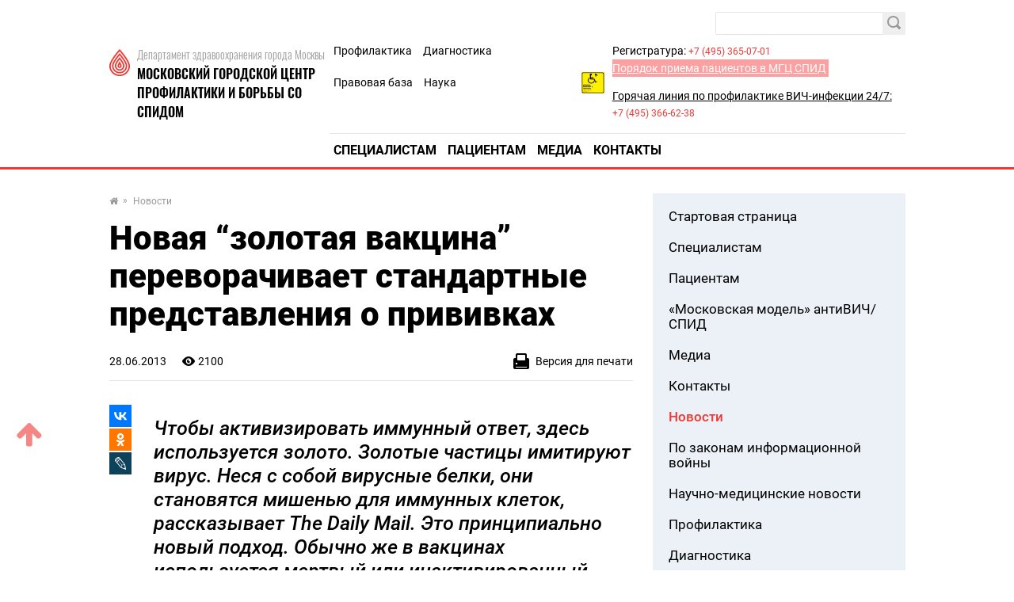

--- FILE ---
content_type: text/html; charset=UTF-8
request_url: https://spid.ru/news/novaya-zolotaya-vaktsina-perevorachivaet-standartnye-predstavleniya-o-privivkakh
body_size: 7153
content:
<!doctype html>
<html lang="en">
<head>
    <meta charset="UTF-8">
    <title>МГЦ СПИД - Новая “золотая вакцина” переворачивает стандартные представления о прививках</title>
    <link rel="shortcut icon" href="/images/favicon.ico">
    <link rel="icon" href="/images/favicon.ico">

    <script src="/js/app.js?id=ac478e5d6fe9d3bdd502"></script>
        <meta name="yandex-verification" content="724b7e2a2f08d9fe" />
    <meta name="yandex-verification" content="7d540adfad37c24f" />
    <meta name="viewport" content="width=device-width,initial-scale=1,maximum-scale=3">
    <meta http-equiv="X-UA-Compatible" content="IE=edge,chrome=1">
    <meta name="HandheldFriendly" content="true">

    <meta name="keywords" content="СПИД,иммунодефицит, что такое СПИД, симптомы,борьба со СПИДом,  центр СПИД, МГЦ СПИД, медицина, здоровье, ВИЧ, ВИЧ-инфекция, aids, признаки СПИДа">
    <meta name="description" content="МГЦ СПИД - Бояться не нужно, нужно знать! &amp;quot;АнтиВИЧ/СПИД&amp;quot; - портал для широкого круга пользователей, так или иначе сталкивающихся или интересующихся проблемами СПИД, профилактикой, лечением, оперативной помощью и специализированной информацией. Кроме того, портал содержит необходимую информацию для профессиональных медиков в области новых исследований, мероприятий, семинаров и т.п.">
    <meta name="title" content="МГЦ СПИД - Новая “золотая вакцина” переворачивает стандартные представления о прививках">
    <meta property="og:title" content="МГЦ СПИД - Новая “золотая вакцина” переворачивает стандартные представления о прививках"/>
    <meta property="og:description" content="Чтобы активизировать иммунный ответ, здесь используется золото. Золотые частицы имитируют вирус. Неся с собой вирусные белки, они становятся мишенью для иммунных клеток, рассказывает The Daily Mail. Это принципиально новый подход. Обычно же в вакцинах используется мертвый или инактивированный вирус."/>
    <meta property="og:image" content="https://spid-s3.aif.ru/storage/entity/000/000/illustration_largeimage_862c405d98412eb17486089e74bda206.jpg"/>
    <meta property="og:url" content="https://spid.ru/news/novaya-zolotaya-vaktsina-perevorachivaet-standartnye-predstavleniya-o-privivkakh"/>
    <meta property="og:type" content="article"/>

    <!--[if lt IE 9]>
    <script type="text/javascript" src="http://html5shiv.googlecode.com/svn/trunk/html5.js"></script><![endif]-->
    <!--[if lt IE 10]>
    <script type="text/javascript" src="http://stat.aif.ru/js/css3-multi-column.js"></script><![endif]-->

    <link rel="stylesheet" href="/css/app.css?id=126477ab97e34b78f0c8">

    <script type="text/javascript">
        window.appModules = [];
    </script>
</head>
<body class="">

    <header class="header hide_print_ver_js">
    <div class="container">
        <a class="logo" href="https://spid.ru/index">
    <span class="logo__subtitle">Департамент здравоохранения города Москвы</span>
    <span class="logo__title">МОСКОВСКИЙ ГОРОДСКОЙ ЦЕНТР ПРОФИЛАКТИКИ И БОРЬБЫ СО СПИДОМ</span>
</a>
        <nav class="nav">
    <div class="nav__top">
        <ul class="nav-top__list">
            <li class="nav-top__item">
            <a href="/prevention"  id="75" nickname="prevention" class="nav-top__link" >Профилактика</a>
        </li>
            <li class="nav-top__item">
            <a href="/diagnostics"  id="76" nickname="diagnostics" class="nav-top__link" >Диагностика</a>
        </li>
            <li class="nav-top__item">
            <a href="/legal_basis"  id="77" nickname="legal_basis" class="nav-top__link" >Правовая база</a>
        </li>
            <li class="nav-top__item">
            <a href="/science"  id="74" nickname="science" class="nav-top__link" >Наука</a>
        </li>
    </ul>
<div class="header-search">
    <form action="https://spid.ru/search" class="header-search__form">
        <input type="text" name="query" placeholder="" class="header-search__input">
        <input type="submit" value="" class="header-search__submit">
    </form>
</div>
        <div class="text-common text-14 top-contacts">
            <a class="header__pers-call" href="/news/kabinet-priema-malomobilnykh-grazhdan">
                <img src="/images/personal-call.jpg" />
            </a>
            <div class="top-contacts__wrapper">
                <p>Регистратура: <a href="tel:+74953650701" class="text-common text-14 text-red">+7 (495) 365-07-01</a> <span style='display: none;'>МГЦ Кабинет</span></p>
                <p class="top-contacts__hotline_link-wrapper">
                    <a class="top-contacts__hotline_link" href="/news/poryadok-priema-patsientov-v-mgts-spid">Порядок приема пациентов в МГЦ СПИД</a>
                </p>
                <p>
                    <a class="top-contacts__hotline_title" href="https://spid.ru/question">Горячая линия по профилактике ВИЧ-инфекции 24/7:</a>&nbsp;&nbsp;
                    <a href="tel:+74953666238" class="text-common text-14 text-red top-contacts__hotline_photo">+7 (495) 366-62-38</a><span style='display: none'>МГЦ Кабинет</span></p>
            </div>
                    </div>
    </div>
    <div class="nav__main">
        <ul class="nav-main__list">
            <li class="nav-main__item">
            <a href="/specialists"  id="70" nickname="specialists" class="nav-main__link">Специалистам</a>
        </li>
            <li class="nav-main__item">
            <a href="/patients"  id="71" nickname="patients" class="nav-main__link">Пациентам</a>
        </li>
            <li class="nav-main__item">
            <a href="/smi_media"  id="72" nickname="smi_media" class="nav-main__link">Медиа</a>
        </li>
            <li class="nav-main__item">
            <a href="/contacts"  id="73" nickname="contacts" class="nav-main__link">Контакты</a>
        </li>
    </ul>

        <form class="search" action="/spid/ru/search/"></form>
    </div>
</nav>    </div>
</header>

    <main>
	<div class="container">
		<div class="row row-wrap row-sb row-start">
            <div class="col col-lg-9 col-md-8 add_class_print_ver_js" data-print-class="js-w100">
    <div class="breadcrumbs">
    <ul class="breadcrumbs__list">
                    <li class="breadcrumbs__item">
                <a class="breadcrumbs__link" href="/"  class="nav-main__link">
                    <i class="fa fa-home" aria-hidden="true"></i>
                </a>
                                    <span class="breadcrumbs__arrow">»</span>
                            </li>
                    <li class="breadcrumbs__item">
                <a class="breadcrumbs__link" href="/news"  class="nav-main__link">
                    Новости
                </a>
                            </li>
            </ul>
</div>
    <h1 class="title">Новая “золотая вакцина” переворачивает стандартные представления о прививках</h1>
    <section class="article">
        <div class="article__date-views">
						<span class="article-date-views__date">
							28.06.2013
						</span>
            <span class="article-date-views__views">2100</span>
            <div class="article-date-views__print-ver print_ver_js">
    <span class="print_ver_on_js">Версия для печати</span>
    <span class="print_ver_off_js" style="display: none;">Полная версия</span>
</div>
        </div>
        <div style="display: flex; flex-direction: row; justify-content: space-between; align-items: flex-start;">
            <div class="social-share hide_print_ver_js">
                <script src="//yastatic.net/es5-shims/0.0.2/es5-shims.min.js"></script>
                <script src="//yastatic.net/share2/share.js"></script>
                <div class="ya-share2" data-services="vkontakte,odnoklassniki,lj"></div>
            </div>
            <article class="article__body">
                                <p class="article__descr">Чтобы активизировать иммунный ответ, здесь используется золото. Золотые частицы имитируют вирус. Неся с собой вирусные белки, они становятся мишенью для иммунных клеток, рассказывает The Daily Mail. Это принципиально новый подход. Обычно же в вакцинах используется мертвый или инактивированный вирус.</p>
                
                                    <img width="550" src="https://spid-s3.aif.ru/storage/entity/000/000/illustration_original_862c405d98412eb17486089e74bda206.jpg" alt="pic"/>
                                            <div class="article__image-descr">
                            <span class="image-descr__name">Новая “золотая вакцина” переворачивает стандартные представления о прививках</span>
                            <span class="image-descr__descr">Чтобы активизировать иммунный ответ, здесь используется золото. Золотые частицы имитируют вирус. Неся с собой вирусные белки, они становятся мишенью для иммунных клеток, рассказывает The Daily Mail. Это принципиально новый подход. Обычно же в вакцинах используется мертвый или инактивированный вирус.</span>
                        </div>
                    
                
                <div class="article__text">
                    <p>Чтобы активизировать иммунный ответ,  здесь используется золото. Золотые частицы имитируют вирус. Неся с собой  вирусные белки, они становятся мишенью для иммунных клеток,  рассказывает The Daily Mail. Это принципиально новый подход. Обычно же в  вакцинах используется мертвый или инактивированный вирус.</p>
<p>Как показали лабораторные исследования, частицы с белком F,  располагающимся на поверхности респираторно-синцитиального вируса,  прекрасно работали. Данный белок позволяет вирусу проникать в клетки и  отвечает за стойкость вируса. Иммунный ответ же направлен именно против  данного белка.</p>
<p>Университет Вандербильта смог получить частицы золота, почти полностью  имитировавшие по размеру и форме вирус. Частицы покрыли вирусными  белками. Получившаяся структура была безопасна для клеток человека, но  при этом работала, доставляя белки прямо до иммунных клеток.</p>
<p>Такая методика подойдет для создания почти любой вакцины, как против  вирусов, так и против грибков, бактерий. В лаборатории частицам  удавалось вызвать нужную иммунную реакцию. Как они будут работать вне  лаборатории, еще предстоит выяснить.</p>
<p><a href="http://www.zeftera.ru/novaya-zolotaya-vakcina-perevorachivaet-standartnye-predstavleniya-o-privivkax/">Источник</a>.</p>
                </div>
                
                
                <div class="tags">
                    <ul class="tags__list"></ul>
                </div>
            </article>
        </div>
    </section>
</div>
            <div class="col col-lg-3 col-md-4">
    <div class="column-block column-block_blue">
    <ul class="column-block__list">
                    <li class="column-block__item">
                <a href="/index"  id="1" nickname="index" class="column-block__link">Стартовая страница</a>
            </li>
                    <li class="column-block__item">
                <a href="/specialists"  id="5" nickname="specialists" class="column-block__link">Специалистам</a>
            </li>
                    <li class="column-block__item">
                <a href="/patients"  id="21" nickname="patients" class="column-block__link">Пациентам</a>
            </li>
                    <li class="column-block__item">
                <a href="/moscow_model"  id="25" nickname="moscow_model" class="column-block__link">«Московская модель» антиВИЧ/СПИД</a>
            </li>
                    <li class="column-block__item">
                <a href="/smi_media"  id="26" nickname="smi_media" class="column-block__link">Медиа</a>
            </li>
                    <li class="column-block__item">
                <a href="/contacts"  id="33" nickname="contacts" class="column-block__link">Контакты</a>
            </li>
                    <li class="column-block__item">
                <a href="/news"  id="37" nickname="news" class="active column-block__link">Новости</a>
            </li>
                    <li class="column-block__item">
                <a href="/index_infowar"  id="38" nickname="index_infowar" class="column-block__link">По законам информационной войны</a>
            </li>
                    <li class="column-block__item">
                <a href="/sc_med_news_list"  id="39" nickname="sc_med_news_list" class="column-block__link">Научно-медицинские новости</a>
            </li>
                    <li class="column-block__item">
                <a href="/prevention"  id="40" nickname="prevention" class="column-block__link">Профилактика</a>
            </li>
                    <li class="column-block__item">
                <a href="/diagnostics"  id="48" nickname="diagnostics" class="column-block__link">Диагностика</a>
            </li>
                    <li class="column-block__item">
                <a href="/legal_basis"  id="52" nickname="legal_basis" class="column-block__link">Правовая база</a>
            </li>
                    <li class="column-block__item">
                <a href="/science"  id="58" nickname="science" class="column-block__link">Наука</a>
            </li>
            </ul>
</div>
            <div class="column-block column-block_yellow">
    <h3 class="title title_column">Смотри также</h3>
            <a href="/news/effektivnost-inektsionnoy-terapii-vich-u-podrostkov-novoe-issledovanie" class="column-block__link">
            <p class="text-common text-15">Эффективность инъекционной терапии ВИЧ у подростков: новое исследование</p>
        </a>
            <a href="/news/-50" class="column-block__link">
            <p class="text-common text-15">Исследование эффективности и безопасности доравирина/ислатравира у людей с ВИЧ-1 которые имеют ограниченный выбор антиретровирусной терапии из-за резистентности</p>
        </a>
            <a href="/news/gsk-obyavila-o-rezultatakh-iii-fazy-issledovaniy-bepirovirsena-dlya-lecheniya-khronicheskogo-gepatita-b" class="column-block__link">
            <p class="text-common text-15">GSK объявила о результатах III фазы исследований бепировирсена для лечения хронического гепатита B</p>
        </a>
            <a href="/news/skhema-s-biktegravirom-ne-ustupaet-ingibitoram-proteazy-pri-lechenii-progressiruyushchey-vich-infektsii-issledovanie-laptop" class="column-block__link">
            <p class="text-common text-15">Схема с биктегравиром не уступает ингибиторам протеазы при лечении прогрессирующей ВИЧ-инфекции: исследование LAPTOP</p>
        </a>
            <a href="/news/nayden-novyy-mekhanizm-podavleniya-virusa-prostogo-gerpesa" class="column-block__link">
            <p class="text-common text-15">Найден новый механизм подавления вируса простого герпеса</p>
        </a>
        <a href="https://spid.ru/news" class="column-block__link column-block__link_active" style="padding-top: 15px;">Все новости</a>
</div>
            <div class="column-block">
        <a href="http://o-spide.ru" target="_blank">
            <img width="100%" src="/images/banner-2.png" alt="pic">
        </a>
    </div>
</div>
		</div>
	</div>
</main>
    <footer class="footer hide_print_ver_js">
    <div class="container">
        <a class="logo footer__logo" href="https://spid.ru/index">
    <span class="logo__subtitle">Департамент здравоохранения города Москвы</span>
    <span class="logo__title">МОСКОВСКИЙ ГОРОДСКОЙ ЦЕНТР ПРОФИЛАКТИКИ И БОРЬБЫ СО СПИДОМ</span>
</a>
<div class="text-common text-14">
    Горячая линия по профилактике ВИЧ-инфекции:<br>
    <a href="tel:+74953666238" class="text-common text-14 text-red">+7 (495) 366-62-38</a>
</div>
        <div class="footer-app__links">
    <a class="footer-app__link footer-app__link_appstore" href="https://apps.apple.com/uz/app/spid-ru/id1544072113?l=ru" target="_blank"></a>
    <a class="footer-app__link footer-app__link_googleplay" href="https://play.google.com/store/apps/details?id=ru.spid&hl=ru&gl=US" target="_blank"></a>
</div>        <ul class="footer-social__list">
    <li class="footer-social__item">
        <a href="https://www.youtube.com/user/ruspid" target="_blank" class="footer-social__link footer-social__link_yt"></a>
    </li>
    <li class="footer-social__item">
        <a href="https://vk.com/spid_ru" target="_blank" class="footer-social__link footer-social__link_vk"></a>
    </li>
    <!--li class="footer-social__item">
        <a href="https://www.facebook.com/spidru" target="_blank" class="footer-social__link footer-social__link_fb"></a>
    </li>
    <li class="footer-social__item">
        <a href="https://twitter.com/protivspida" target="_blank" class="footer-social__link footer-social__link_tw"></a>
    </li-->
    <li class="footer-social__item">
        <a href="https://t.me/spidru" target="_blank" class="footer-social__link footer-social__link_tg"></a>
    </li>

</ul>        <a class="footer__stat-link" href="https://spid.ru/statistics" target="_blank" rel="noreferrer noopener">Сбор статистики</a>
    </div>
</footer>

    <style>
    .cookie-banner {
        width: calc(100% - 32px);
        max-width: 1000px;
        box-sizing: border-box;
        position: fixed;
        z-index: 99;
        left: 50%;
        transform: translate(-50%);
        bottom: 16px;
        background: #f7f4ec;
        box-shadow: 0 0 1px 0 rgba(0,0,0,.15),0 10px 32px -8px rgba(0,0,0,.2);
    //font-family: Golos Text,Arial,Helvetica,sans-serif;
    //font-family: "Open Sans", sans-serif;
        font-family: Roboto,sans-serif;
        font-size: 14px;
        font-weight: 300;
        animation-name: cookie_banner_animation;
        animation-duration: .3s;
        animation-timing-function: ease-in;
    }

    .hide {
        display: none;
    }

    .cookie-banner__inner {
        position: relative;
        width: 100%;
        padding: 16px;
        display: -ms-flexbox;
        display: flex;
        -ms-flex-pack: justify;
        justify-content: space-between;
        -ms-flex-direction: column;
        flex-direction: column;
        align-items: normal;
    }

    .cookie-banner__text {
        line-height: 20px;
        padding: 0 0 20px;
        color: #000;
        font-size: 14px;
        -webkit-text-size-adjust: none;
    }

    .cookie-banner * {
        box-sizing: border-box;
    }

    .cookie-banner a {
        font-size: inherit;
        color: #ee3933;
        text-decoration: underline;
    }

    .cookie-banner a:hover {
        text-decoration: none;
    }

    .cookie-banner__btn, .cookie-banner__btn-container {
        display: flex;
    }

    .cookie-banner * {
        box-sizing: border-box;
    }

    .cookie-banner__btn, .cookie-banner__btn-container {
        display: flex;
    }

    .cookie-banner__btn {
        width: 100%;
        justify-content: center;
        align-items: center;
        height: 40px;
        padding: 14px 20px;
        font-size: 14px;
        border: none;
        /*font-family: Golos Text,Arial,Helvetica,sans-serif;
            font-family: "Open Sans", sans-serif;*/
        font-family: Roboto,sans-serif;
        cursor: pointer;
        background: #fca0a1;
        -webkit-tap-highlight-color: transparent;
        color: #fff;
        transition: all .3s;
    }

    .cookie-banner__btn:hover {
        opacity: .7;
    }

    .cookie-notification_hidden_yes {
        display: none;
    }

    @media (min-width: 768px) {
        .cookie-banner {
            width: 736px;
            bottom: 20px;
        }

        .cookie-banner__inner {
            flex-direction: row;
            align-items: center;
            padding: 32px 40px;
        }

        .cookie-banner__text {
            padding: 0 16px 0 0;
        }

        .cookie-banner__btn {
            font-size: 16px;
            width: 130px;
            height: 48px;
        }
    }

    @media (min-width: 1280px) {
        .cookie-banner {
            width: calc(100% - 66px);
        }

        .cookie-banner__text {
            width: 800px;
            padding-right: 0;
        }
    }

    @media (min-width: 1024px) {
        .cookie-banner {
            width: calc(100% - 48px);
        }

        .cookie-banner__text {
            width: 734px;
            padding-right: 0;
        }
    }


    @keyframes  cookie_banner_animation {
        0% {
            opacity: 0;
        }
        50% {
            opacity: .5;
        }
        100% {
            opacity: 1;
        }
    }
</style>

<div class="cookie-banner cookie-notification" role="dialog">
    <div class="cookie-banner__inner">
        <span class="cookie-banner__text">Мы используем сервис веб-аналитики Яндекс.Метрика, который анализирует использование сайта и помогает улучшать его работу. Для этого сервис применяет файлы cookie и обрабатывает обезличенные данные о посещениях. <a href="https://spid.ru/statistics" target="_blank" rel="noreferrer noopener">Подробнее</a></span>
        <div class="cookie-banner__btn-container">
            <button type="button" class="cookie-banner__btn cookie-ok-btn_js" id="yes">Согласен</button>
        </div>
    </div>
</div>

<!-- Yandex.Metrika counter -->
<script type="text/javascript" >
    (function(m,e,t,r,i,k,a){m[i]=m[i]||function(){(m[i].a=m[i].a||[]).push(arguments)};
        m[i].l=1*new Date();k=e.createElement(t),a=e.getElementsByTagName(t)[0],k.async=1,k.src=r,a.parentNode.insertBefore(k,a)})
    (window, document, "script", "https://mc.yandex.ru/metrika/tag.js", "ym");

    ym(27266102, "init", {
        clickmap:true,
        trackLinks:true,
        accurateTrackBounce:true,
        webvisor:true
    });
</script>
<noscript><div><img src="https://mc.yandex.ru/watch/27266102" style="position:absolute; left:-9999px;" alt="" /></div></noscript>
<!-- /Yandex.Metrika counter -->



    <script type="text/javascript">
        $(document).ready(function () {
            $('.print_ver_js').printVersion();
        });
    </script>

<script type="text/javascript">
    $(function(){
        $('body').spid();
    });
</script>
</body>
</html>
